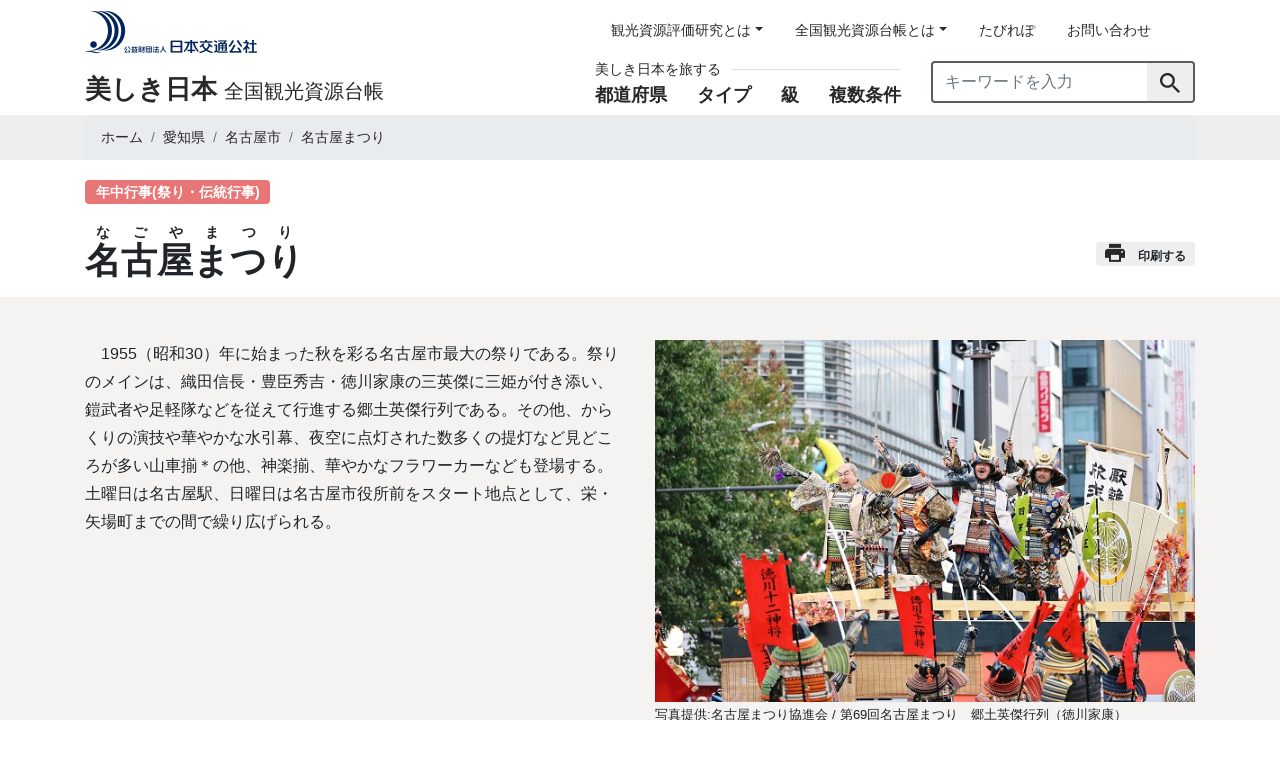

--- FILE ---
content_type: text/html; charset=UTF-8
request_url: https://tabi.jtb.or.jp/res/230065-
body_size: 10607
content:
<!doctype html>
<html lang="ja">
<head>
    <meta charset="utf-8">
    <meta name="viewport" content="width=device-width,initial-scale=1.0">
    <title>名古屋まつり | 全国観光資源台帳(公財)日本交通公社</title>
    <meta name="description" content="1955（昭和30）年に始まった秋を彩る名古屋市最大の祭りである。祭りのメインは、織田信長・豊臣秀吉・徳川家康の三英傑に三姫が付き添い、鎧武者や足軽隊などを従えて行進する郷土英傑行列である。その他、からくりの演技や華やかな水引幕、夜空に点灯された数多くの提灯など見どころが多い山車揃＊の他、神楽揃、華やかなフラワーカーなども登場する。土曜日は名古屋駅、日曜日は名古屋市役所前をスタート地点として、栄・矢場町までの間で繰り広げられる。">
    <meta name="keywords" content="名古屋まつり,観光,資源,検索,日本,japan,,年中行事(祭り・伝統行事),,,,,">
    <!-- Open Graph Parameter -->
    <meta property="og:type" content="article" />
    <meta property="og:title" content="名古屋まつり | 全国観光資源台帳(公財)日本交通公社" />
    <meta property="og:description" content="1955（昭和30）年に始まった秋を彩る名古屋市最大の祭りである。祭りのメインは、織田信長・豊臣秀吉・徳川家康の三英傑に三姫が付き添い、鎧武者や足軽隊などを従えて行進する郷土英傑行列である。その他、からくりの演技や華やかな水引幕、夜空に点灯された数多くの提灯など見どころが多い山車揃＊の他、神楽揃、華やかなフラワーカーなども登場する。土曜日は名古屋駅、日曜日は名古屋市役所前をスタート地点として、栄・矢場町までの間で繰り広げられる。">
    <meta property="og:url" content="https://tabi.jtb.or.jp/res/230065-" />
    <meta property="og:site_name" content="全国観光資源台帳(公財)日本交通公社" />
    <meta property="og:image" content="https://tabi.jtb.or.jp/v1/storage/res/230065/sysSPDslkL6nA6QZnzkjM6HbzfjoydmWR6K6HC98.jpeg" />
    <meta name="twitter:card" content="summary" />
    <meta name="twitter:title" content="名古屋まつり | 全国観光資源台帳(公財)日本交通公社" />
    <meta name="twitter:image" content="https://tabi.jtb.or.jp/v1/storage/res/230065/sysSPDslkL6nA6QZnzkjM6HbzfjoydmWR6K6HC98.jpeg" />
    <link href="https://tabi.jtb.or.jp/wordpress/wp-content/themes/tabi-jtb/assets/css/style.css" rel="stylesheet"></head>
    <link href="https://tabi.jtb.or.jp/wordpress/wp-content/themes/tabi-jtb/favicon.ico" rel="icon" type="image/vnd.microsoft.icon" />
    <meta name='robots' content='max-image-preview:large' />
<script type="text/javascript">
/* <![CDATA[ */
window._wpemojiSettings = {"baseUrl":"https:\/\/s.w.org\/images\/core\/emoji\/15.1.0\/72x72\/","ext":".png","svgUrl":"https:\/\/s.w.org\/images\/core\/emoji\/15.1.0\/svg\/","svgExt":".svg","source":{"concatemoji":"https:\/\/tabi.jtb.or.jp\/wordpress\/wp-includes\/js\/wp-emoji-release.min.js?ver=6.8.1"}};
/*! This file is auto-generated */
!function(i,n){var o,s,e;function c(e){try{var t={supportTests:e,timestamp:(new Date).valueOf()};sessionStorage.setItem(o,JSON.stringify(t))}catch(e){}}function p(e,t,n){e.clearRect(0,0,e.canvas.width,e.canvas.height),e.fillText(t,0,0);var t=new Uint32Array(e.getImageData(0,0,e.canvas.width,e.canvas.height).data),r=(e.clearRect(0,0,e.canvas.width,e.canvas.height),e.fillText(n,0,0),new Uint32Array(e.getImageData(0,0,e.canvas.width,e.canvas.height).data));return t.every(function(e,t){return e===r[t]})}function u(e,t,n){switch(t){case"flag":return n(e,"\ud83c\udff3\ufe0f\u200d\u26a7\ufe0f","\ud83c\udff3\ufe0f\u200b\u26a7\ufe0f")?!1:!n(e,"\ud83c\uddfa\ud83c\uddf3","\ud83c\uddfa\u200b\ud83c\uddf3")&&!n(e,"\ud83c\udff4\udb40\udc67\udb40\udc62\udb40\udc65\udb40\udc6e\udb40\udc67\udb40\udc7f","\ud83c\udff4\u200b\udb40\udc67\u200b\udb40\udc62\u200b\udb40\udc65\u200b\udb40\udc6e\u200b\udb40\udc67\u200b\udb40\udc7f");case"emoji":return!n(e,"\ud83d\udc26\u200d\ud83d\udd25","\ud83d\udc26\u200b\ud83d\udd25")}return!1}function f(e,t,n){var r="undefined"!=typeof WorkerGlobalScope&&self instanceof WorkerGlobalScope?new OffscreenCanvas(300,150):i.createElement("canvas"),a=r.getContext("2d",{willReadFrequently:!0}),o=(a.textBaseline="top",a.font="600 32px Arial",{});return e.forEach(function(e){o[e]=t(a,e,n)}),o}function t(e){var t=i.createElement("script");t.src=e,t.defer=!0,i.head.appendChild(t)}"undefined"!=typeof Promise&&(o="wpEmojiSettingsSupports",s=["flag","emoji"],n.supports={everything:!0,everythingExceptFlag:!0},e=new Promise(function(e){i.addEventListener("DOMContentLoaded",e,{once:!0})}),new Promise(function(t){var n=function(){try{var e=JSON.parse(sessionStorage.getItem(o));if("object"==typeof e&&"number"==typeof e.timestamp&&(new Date).valueOf()<e.timestamp+604800&&"object"==typeof e.supportTests)return e.supportTests}catch(e){}return null}();if(!n){if("undefined"!=typeof Worker&&"undefined"!=typeof OffscreenCanvas&&"undefined"!=typeof URL&&URL.createObjectURL&&"undefined"!=typeof Blob)try{var e="postMessage("+f.toString()+"("+[JSON.stringify(s),u.toString(),p.toString()].join(",")+"));",r=new Blob([e],{type:"text/javascript"}),a=new Worker(URL.createObjectURL(r),{name:"wpTestEmojiSupports"});return void(a.onmessage=function(e){c(n=e.data),a.terminate(),t(n)})}catch(e){}c(n=f(s,u,p))}t(n)}).then(function(e){for(var t in e)n.supports[t]=e[t],n.supports.everything=n.supports.everything&&n.supports[t],"flag"!==t&&(n.supports.everythingExceptFlag=n.supports.everythingExceptFlag&&n.supports[t]);n.supports.everythingExceptFlag=n.supports.everythingExceptFlag&&!n.supports.flag,n.DOMReady=!1,n.readyCallback=function(){n.DOMReady=!0}}).then(function(){return e}).then(function(){var e;n.supports.everything||(n.readyCallback(),(e=n.source||{}).concatemoji?t(e.concatemoji):e.wpemoji&&e.twemoji&&(t(e.twemoji),t(e.wpemoji)))}))}((window,document),window._wpemojiSettings);
/* ]]> */
</script>
<style id='wp-emoji-styles-inline-css' type='text/css'>

	img.wp-smiley, img.emoji {
		display: inline !important;
		border: none !important;
		box-shadow: none !important;
		height: 1em !important;
		width: 1em !important;
		margin: 0 0.07em !important;
		vertical-align: -0.1em !important;
		background: none !important;
		padding: 0 !important;
	}
</style>
<link rel='stylesheet' id='wp-block-library-css' href='https://tabi.jtb.or.jp/wordpress/wp-includes/css/dist/block-library/style.min.css?ver=6.8.1' type='text/css' media='all' />
<style id='classic-theme-styles-inline-css' type='text/css'>
/*! This file is auto-generated */
.wp-block-button__link{color:#fff;background-color:#32373c;border-radius:9999px;box-shadow:none;text-decoration:none;padding:calc(.667em + 2px) calc(1.333em + 2px);font-size:1.125em}.wp-block-file__button{background:#32373c;color:#fff;text-decoration:none}
</style>
<style id='global-styles-inline-css' type='text/css'>
:root{--wp--preset--aspect-ratio--square: 1;--wp--preset--aspect-ratio--4-3: 4/3;--wp--preset--aspect-ratio--3-4: 3/4;--wp--preset--aspect-ratio--3-2: 3/2;--wp--preset--aspect-ratio--2-3: 2/3;--wp--preset--aspect-ratio--16-9: 16/9;--wp--preset--aspect-ratio--9-16: 9/16;--wp--preset--color--black: #000000;--wp--preset--color--cyan-bluish-gray: #abb8c3;--wp--preset--color--white: #ffffff;--wp--preset--color--pale-pink: #f78da7;--wp--preset--color--vivid-red: #cf2e2e;--wp--preset--color--luminous-vivid-orange: #ff6900;--wp--preset--color--luminous-vivid-amber: #fcb900;--wp--preset--color--light-green-cyan: #7bdcb5;--wp--preset--color--vivid-green-cyan: #00d084;--wp--preset--color--pale-cyan-blue: #8ed1fc;--wp--preset--color--vivid-cyan-blue: #0693e3;--wp--preset--color--vivid-purple: #9b51e0;--wp--preset--gradient--vivid-cyan-blue-to-vivid-purple: linear-gradient(135deg,rgba(6,147,227,1) 0%,rgb(155,81,224) 100%);--wp--preset--gradient--light-green-cyan-to-vivid-green-cyan: linear-gradient(135deg,rgb(122,220,180) 0%,rgb(0,208,130) 100%);--wp--preset--gradient--luminous-vivid-amber-to-luminous-vivid-orange: linear-gradient(135deg,rgba(252,185,0,1) 0%,rgba(255,105,0,1) 100%);--wp--preset--gradient--luminous-vivid-orange-to-vivid-red: linear-gradient(135deg,rgba(255,105,0,1) 0%,rgb(207,46,46) 100%);--wp--preset--gradient--very-light-gray-to-cyan-bluish-gray: linear-gradient(135deg,rgb(238,238,238) 0%,rgb(169,184,195) 100%);--wp--preset--gradient--cool-to-warm-spectrum: linear-gradient(135deg,rgb(74,234,220) 0%,rgb(151,120,209) 20%,rgb(207,42,186) 40%,rgb(238,44,130) 60%,rgb(251,105,98) 80%,rgb(254,248,76) 100%);--wp--preset--gradient--blush-light-purple: linear-gradient(135deg,rgb(255,206,236) 0%,rgb(152,150,240) 100%);--wp--preset--gradient--blush-bordeaux: linear-gradient(135deg,rgb(254,205,165) 0%,rgb(254,45,45) 50%,rgb(107,0,62) 100%);--wp--preset--gradient--luminous-dusk: linear-gradient(135deg,rgb(255,203,112) 0%,rgb(199,81,192) 50%,rgb(65,88,208) 100%);--wp--preset--gradient--pale-ocean: linear-gradient(135deg,rgb(255,245,203) 0%,rgb(182,227,212) 50%,rgb(51,167,181) 100%);--wp--preset--gradient--electric-grass: linear-gradient(135deg,rgb(202,248,128) 0%,rgb(113,206,126) 100%);--wp--preset--gradient--midnight: linear-gradient(135deg,rgb(2,3,129) 0%,rgb(40,116,252) 100%);--wp--preset--font-size--small: 13px;--wp--preset--font-size--medium: 20px;--wp--preset--font-size--large: 36px;--wp--preset--font-size--x-large: 42px;--wp--preset--spacing--20: 0.44rem;--wp--preset--spacing--30: 0.67rem;--wp--preset--spacing--40: 1rem;--wp--preset--spacing--50: 1.5rem;--wp--preset--spacing--60: 2.25rem;--wp--preset--spacing--70: 3.38rem;--wp--preset--spacing--80: 5.06rem;--wp--preset--shadow--natural: 6px 6px 9px rgba(0, 0, 0, 0.2);--wp--preset--shadow--deep: 12px 12px 50px rgba(0, 0, 0, 0.4);--wp--preset--shadow--sharp: 6px 6px 0px rgba(0, 0, 0, 0.2);--wp--preset--shadow--outlined: 6px 6px 0px -3px rgba(255, 255, 255, 1), 6px 6px rgba(0, 0, 0, 1);--wp--preset--shadow--crisp: 6px 6px 0px rgba(0, 0, 0, 1);}:where(.is-layout-flex){gap: 0.5em;}:where(.is-layout-grid){gap: 0.5em;}body .is-layout-flex{display: flex;}.is-layout-flex{flex-wrap: wrap;align-items: center;}.is-layout-flex > :is(*, div){margin: 0;}body .is-layout-grid{display: grid;}.is-layout-grid > :is(*, div){margin: 0;}:where(.wp-block-columns.is-layout-flex){gap: 2em;}:where(.wp-block-columns.is-layout-grid){gap: 2em;}:where(.wp-block-post-template.is-layout-flex){gap: 1.25em;}:where(.wp-block-post-template.is-layout-grid){gap: 1.25em;}.has-black-color{color: var(--wp--preset--color--black) !important;}.has-cyan-bluish-gray-color{color: var(--wp--preset--color--cyan-bluish-gray) !important;}.has-white-color{color: var(--wp--preset--color--white) !important;}.has-pale-pink-color{color: var(--wp--preset--color--pale-pink) !important;}.has-vivid-red-color{color: var(--wp--preset--color--vivid-red) !important;}.has-luminous-vivid-orange-color{color: var(--wp--preset--color--luminous-vivid-orange) !important;}.has-luminous-vivid-amber-color{color: var(--wp--preset--color--luminous-vivid-amber) !important;}.has-light-green-cyan-color{color: var(--wp--preset--color--light-green-cyan) !important;}.has-vivid-green-cyan-color{color: var(--wp--preset--color--vivid-green-cyan) !important;}.has-pale-cyan-blue-color{color: var(--wp--preset--color--pale-cyan-blue) !important;}.has-vivid-cyan-blue-color{color: var(--wp--preset--color--vivid-cyan-blue) !important;}.has-vivid-purple-color{color: var(--wp--preset--color--vivid-purple) !important;}.has-black-background-color{background-color: var(--wp--preset--color--black) !important;}.has-cyan-bluish-gray-background-color{background-color: var(--wp--preset--color--cyan-bluish-gray) !important;}.has-white-background-color{background-color: var(--wp--preset--color--white) !important;}.has-pale-pink-background-color{background-color: var(--wp--preset--color--pale-pink) !important;}.has-vivid-red-background-color{background-color: var(--wp--preset--color--vivid-red) !important;}.has-luminous-vivid-orange-background-color{background-color: var(--wp--preset--color--luminous-vivid-orange) !important;}.has-luminous-vivid-amber-background-color{background-color: var(--wp--preset--color--luminous-vivid-amber) !important;}.has-light-green-cyan-background-color{background-color: var(--wp--preset--color--light-green-cyan) !important;}.has-vivid-green-cyan-background-color{background-color: var(--wp--preset--color--vivid-green-cyan) !important;}.has-pale-cyan-blue-background-color{background-color: var(--wp--preset--color--pale-cyan-blue) !important;}.has-vivid-cyan-blue-background-color{background-color: var(--wp--preset--color--vivid-cyan-blue) !important;}.has-vivid-purple-background-color{background-color: var(--wp--preset--color--vivid-purple) !important;}.has-black-border-color{border-color: var(--wp--preset--color--black) !important;}.has-cyan-bluish-gray-border-color{border-color: var(--wp--preset--color--cyan-bluish-gray) !important;}.has-white-border-color{border-color: var(--wp--preset--color--white) !important;}.has-pale-pink-border-color{border-color: var(--wp--preset--color--pale-pink) !important;}.has-vivid-red-border-color{border-color: var(--wp--preset--color--vivid-red) !important;}.has-luminous-vivid-orange-border-color{border-color: var(--wp--preset--color--luminous-vivid-orange) !important;}.has-luminous-vivid-amber-border-color{border-color: var(--wp--preset--color--luminous-vivid-amber) !important;}.has-light-green-cyan-border-color{border-color: var(--wp--preset--color--light-green-cyan) !important;}.has-vivid-green-cyan-border-color{border-color: var(--wp--preset--color--vivid-green-cyan) !important;}.has-pale-cyan-blue-border-color{border-color: var(--wp--preset--color--pale-cyan-blue) !important;}.has-vivid-cyan-blue-border-color{border-color: var(--wp--preset--color--vivid-cyan-blue) !important;}.has-vivid-purple-border-color{border-color: var(--wp--preset--color--vivid-purple) !important;}.has-vivid-cyan-blue-to-vivid-purple-gradient-background{background: var(--wp--preset--gradient--vivid-cyan-blue-to-vivid-purple) !important;}.has-light-green-cyan-to-vivid-green-cyan-gradient-background{background: var(--wp--preset--gradient--light-green-cyan-to-vivid-green-cyan) !important;}.has-luminous-vivid-amber-to-luminous-vivid-orange-gradient-background{background: var(--wp--preset--gradient--luminous-vivid-amber-to-luminous-vivid-orange) !important;}.has-luminous-vivid-orange-to-vivid-red-gradient-background{background: var(--wp--preset--gradient--luminous-vivid-orange-to-vivid-red) !important;}.has-very-light-gray-to-cyan-bluish-gray-gradient-background{background: var(--wp--preset--gradient--very-light-gray-to-cyan-bluish-gray) !important;}.has-cool-to-warm-spectrum-gradient-background{background: var(--wp--preset--gradient--cool-to-warm-spectrum) !important;}.has-blush-light-purple-gradient-background{background: var(--wp--preset--gradient--blush-light-purple) !important;}.has-blush-bordeaux-gradient-background{background: var(--wp--preset--gradient--blush-bordeaux) !important;}.has-luminous-dusk-gradient-background{background: var(--wp--preset--gradient--luminous-dusk) !important;}.has-pale-ocean-gradient-background{background: var(--wp--preset--gradient--pale-ocean) !important;}.has-electric-grass-gradient-background{background: var(--wp--preset--gradient--electric-grass) !important;}.has-midnight-gradient-background{background: var(--wp--preset--gradient--midnight) !important;}.has-small-font-size{font-size: var(--wp--preset--font-size--small) !important;}.has-medium-font-size{font-size: var(--wp--preset--font-size--medium) !important;}.has-large-font-size{font-size: var(--wp--preset--font-size--large) !important;}.has-x-large-font-size{font-size: var(--wp--preset--font-size--x-large) !important;}
:where(.wp-block-post-template.is-layout-flex){gap: 1.25em;}:where(.wp-block-post-template.is-layout-grid){gap: 1.25em;}
:where(.wp-block-columns.is-layout-flex){gap: 2em;}:where(.wp-block-columns.is-layout-grid){gap: 2em;}
:root :where(.wp-block-pullquote){font-size: 1.5em;line-height: 1.6;}
</style>
<script type="application/json" id="wpp-json">
/* <![CDATA[ */
{"sampling_active":0,"sampling_rate":100,"ajax_url":"https:\/\/tabi.jtb.or.jp\/wp-json\/wordpress-popular-posts\/v1\/popular-posts","api_url":"https:\/\/tabi.jtb.or.jp\/wp-json\/wordpress-popular-posts","ID":6,"token":"3b0bec9068","lang":0,"debug":0}
/* ]]> */
</script>
<script type="text/javascript" src="https://tabi.jtb.or.jp/wordpress/wp-content/plugins/wordpress-popular-posts/assets/js/wpp.min.js?ver=6.1.1" id="wpp-js-js"></script>
<link rel="https://api.w.org/" href="https://tabi.jtb.or.jp/wp-json/" /><link rel="alternate" title="JSON" type="application/json" href="https://tabi.jtb.or.jp/wp-json/wp/v2/pages/6" /><link rel="EditURI" type="application/rsd+xml" title="RSD" href="https://tabi.jtb.or.jp/wordpress/xmlrpc.php?rsd" />
<meta name="generator" content="WordPress 6.8.1" />
<link rel="canonical" href="https://tabi.jtb.or.jp/res/" />
<link rel='shortlink' href='https://tabi.jtb.or.jp/?p=6' />
<link rel="alternate" title="oEmbed (JSON)" type="application/json+oembed" href="https://tabi.jtb.or.jp/wp-json/oembed/1.0/embed?url=https%3A%2F%2Ftabi.jtb.or.jp%2Fres%2F" />
<link rel="alternate" title="oEmbed (XML)" type="text/xml+oembed" href="https://tabi.jtb.or.jp/wp-json/oembed/1.0/embed?url=https%3A%2F%2Ftabi.jtb.or.jp%2Fres%2F&#038;format=xml" />
<meta property="og:title" content="観光資源" />
<meta property="og:description" content="（公財）日本交通公社は、感動を生み出す「ふるさとの誇り」を観光資源と呼び、全国津々浦々に息づく観光資源を、「全国観光資源台帳」としてまとめました。 この台帳を、旅のある豊かな人生に役立ててください。" />
<meta property="og:type" content="article" />
<meta property="og:url" content="https://tabi.jtb.or.jp/res/" />
<meta property="og:image" content="https://tabi.jtb.or.jp/wordpress/wp-content/uploads/2020/03/pixta_13633056_L-1024x512.jpg" />
<meta property="og:image:width" content="1024" />
<meta property="og:image:height" content="512" />
<meta property="og:image:alt" content="" />
<meta property="og:site_name" content="全国観光資源台帳(公財)日本交通公社" />
            <style id="wpp-loading-animation-styles">@-webkit-keyframes bgslide{from{background-position-x:0}to{background-position-x:-200%}}@keyframes bgslide{from{background-position-x:0}to{background-position-x:-200%}}.wpp-widget-placeholder,.wpp-widget-block-placeholder{margin:0 auto;width:60px;height:3px;background:#dd3737;background:linear-gradient(90deg,#dd3737 0%,#571313 10%,#dd3737 100%);background-size:200% auto;border-radius:3px;-webkit-animation:bgslide 1s infinite linear;animation:bgslide 1s infinite linear}</style>
                <!-- Google tag (gtag.js) -->
<script async src="https://www.googletagmanager.com/gtag/js?id=G-NHGCSVWL2K"></script>
<script>
  window.dataLayer = window.dataLayer || [];
  function gtag(){dataLayer.push(arguments);}
  gtag('js', new Date());

  gtag('config', 'G-NHGCSVWL2K');
</script>


<script type="text/javascript" >
  window.ga=window.ga||function(){(ga.q=ga.q||[]).push(arguments)};ga.l=+new Date;
  ga('create', 'UA-48444811-3', 'auto');
  // Plugins

  ga('send', 'pageview');
</script>
<script async src="https://www.google-analytics.com/analytics.js"></script></head>
<body class="wp-singular page-template page-template-page-detail page-template-page-detail-php page page-id-6 wp-theme-tabi-jtb page-res">
<a href="#link-skip-contents" id="link-skip">ナビゲーションをスキップして本文へ</a>

<header class="header">
    <div class="container">
        <div class="d-block d-md-flex justify-content-between">
            <div class="header-logo">
                <a href="https://www.jtb.or.jp/" target="_blank">
                    <img src="https://tabi.jtb.or.jp/wordpress/wp-content/themes/tabi-jtb/assets/img/common/logo.png" srcset="https://tabi.jtb.or.jp/wordpress/wp-content/themes/tabi-jtb/assets/img/common/logo@2x.png 2x" alt="公益財団法人日本交通公社" class="header-logo-img">
                </a>
                <a class="header-logo-link" href="/">
                    <h1 class="header-logo-txt"><b>美しき日本</b> <span>全国観光資源台帳</span></h1>
                </a>
            </div>
            <button class="d-block d-lg-none toggle">
                <span class="toggle-icon"></span>
            </button>
            <div class="header-right mr-0" id="HeaderNav">
                <ul class="header-nav nav">
                    <li class="nav-item dropdown">
                      <a class="nav-link dropdown-toggle" id="dropdownMenuLink1" data-toggle="dropdown" href="#" role="button" aria-haspopup="true" aria-expanded="false">観光資源評価研究とは</a>
                      <div class="dropdown-menu header-nav-dropdown" aria-labelledby="dropdownMenuLink1">
                        <a class="dropdown-item" href="/research/">観光資源評価研究とは</a>
                        <a class="dropdown-item" href="/research/howto/">このサイトの使い方</a>
                      </div>
                    </li>
                    <li class="nav-item dropdown">
                        <a class="nav-link dropdown-toggle" id="dropdownMenuLink2" data-toggle="dropdown" href="#" role="button" aria-haspopup="true" aria-expanded="false">全国観光資源台帳とは</a>
                        <div class="dropdown-menu header-nav-dropdown" aria-labelledby="dropdownMenuLink2">
                            <a class="dropdown-item" href="/about/">全国観光資源台帳とは</a>
                            <a class="dropdown-item" href="/about/type/">観光資源タイプとは</a>
                            <a class="dropdown-item" href="/about/rank/">特A級資源とは・A級資源とは</a>
                            <a class="dropdown-item" href="/about/criteria/">感動の源泉-観光資源評価の視点</a>
                            <a class="dropdown-item" href="/about/face-and-utilize/">観光資源との向き合い方・活かし方</a>
                        </div>
                    </li>
                    <li class="nav-item"><a class="nav-link" href="/tabirepo/">たびれぽ</a></li>
                    <li class="nav-item"><a class="nav-link" href="https://reg18.smp.ne.jp/regist/is?SMPFORM=mjsf-lbqdpa-e63589e0db64e8e0c6d2d0c3e515f7b1" target="_blank">お問い合わせ</a></li>
                </ul>
                <div class="search">
                    <div class="search-item">
                        <nav class="sorting">
                            <h2 class="sorting-title"><span>美しき日本を旅する</span></h2>
                            <ul class="sorting-list">
                                <li><a href="/#prefs-list" class="js-footerlink-toggle">都道府県</a></li>
                                <li><a href="/#types-list" class="js-footerlink-toggle">タイプ</a></li>
                                <li><a href="/#assessment-list" class="js-footerlink-toggle">級</a></li>
                                <li><a href="/#multiple-search" class="js-footerlink-toggle">複数条件</a></li>
                            </ul>
                        </nav>
                    </div>
                    <div class="search-item">
                        <form class="searchform" method="get" action="/search-result/">
                            <div class="input-group">
                                <input type="text" class="form-control" name="keyword" placeholder="キーワードを入力" aria-label="キーワードを入力" aria-describedby="search">
                                <div class="input-group-append">
                                    <button class="btn" id="search">
                                        <img src="https://tabi.jtb.or.jp/wordpress/wp-content/themes/tabi-jtb/assets/img/common/icon-search.svg" alt="検索">
                                    </button>
                                </div>
                            </div>
                        </form>
                    </div>
                </div>
            </div>
        </div>
    </div>
</header>
    <main class="content">
        <nav class="topicpath">
            <div class="container">
                <ol class="breadcrumb">
                    <li class="breadcrumb-item"><a href="/">ホーム</a></li>
                    <li class="breadcrumb-item"><a href="/pref/?pref=愛知県">愛知県</a></li>
                    <li class="breadcrumb-item"><a href="/city/?type=city&opt=愛知県,名古屋市">名古屋市</a></li>
                    <li class="breadcrumb-item active">名古屋まつり</li>
                </ol>
            </div>
        </nav>

        <header class="headline">
            <div class="container">
                <div class="headline-content">
                    <aside class="headline-metadata">
                        <a class="badge category-label-lg" data-label="年中行事(祭り・伝統行事)" href="/search-result/?type=年中行事(祭り・伝統行事)">年中行事(祭り・伝統行事)</a>                                                                                                                                                                    </aside>
                    <h1 class="headline-title"><ruby>名古屋まつり<rt>なごやまつり</rt></ruby></h1>
                    <nav class="headline-option">
                        <a class="badge category-default has-icon" href="#" onclick="window.print(); return false;"><i class="icon-print"></i>印刷する</a>                    </nav>
                </div>
            </div>
        </header>


                <section class="sectionwithphoto">
            <div class="container">
                <div class="row flex-row-reverse">
                                        <div class="col-md-6">
                        <div class="slide-gallery">
                            <div class="swiper-container" style="padding-bottom: 20px;">
                                <div class="swiper-wrapper">
                                    <div class="swiper-slide">
                                        <img class="img-fluid" src="/v1/storage/res/230065/sysSPDslkL6nA6QZnzkjM6HbzfjoydmWR6K6HC98.jpeg" alt="第69回名古屋まつり　郷土英傑行列（徳川家康）の写真">
                                                                              <p><small>写真提供:名古屋まつり協進会 / 第69回名古屋まつり　郷土英傑行列（徳川家康）</small></p>
                                                                          </div>
                                                                            <div class="swiper-slide">
                                            <img class="img-fluid" src="/v1/storage/res/230065/h45YHfI5RW4mEr7T3auaxm00ptFRlOKPKnmN5PYw.jpeg" alt="第69回名古屋まつり　郷土英傑行列（千姫）の写真">
                                                                                      <p><small>写真提供:名古屋まつり協進会 / 第69回名古屋まつり　郷土英傑行列（千姫）</small></p>
                                                                                  </div>
                                                                                                                <div class="swiper-slide">
                                            <img class="img-fluid" src="/v1/storage/res/230065/9XWRcEuRcUj3m2VPflQEmlALc5PymAxCyZFIEhhe.jpeg" alt="第69回名古屋まつり　山車揃の写真">
                                                                                      <p><small>写真提供:名古屋まつり協進会 / 第69回名古屋まつり　山車揃</small></p>
                                                                                  </div>
                                                                                                                <div class="swiper-slide">
                                            <img class="img-fluid" src="/v1/storage/res/230065/W0eZrSrLCaATGRP6DoTWKNorGYnA57eESj3KBn0N.jpeg" alt="第69回名古屋まつり　フラワーカーパレードの写真">
                                                                                      <p><small>写真提供:名古屋まつり協進会 / 第69回名古屋まつり　フラワーカーパレード</small></p>
                                                                                  </div>
                                                                                                                <div class="swiper-slide">
                                            <img class="img-fluid" src="/v1/storage/res/230065/bFM0rgbPQY8dWcK5I9fNkGptsUt6CBZpBjO8kvoC.jpeg" alt="第69回名古屋まつり　神楽揃の写真">
                                                                                      <p><small>写真提供:名古屋まつり協進会 / 第69回名古屋まつり　神楽揃</small></p>
                                                                                  </div>
                                                                    </div>
                                <div class="swiper-pagination"></div>
                            </div>
                        </div>
                    </div>
                                        <div class="col-md-6">
                        <div class="sectionwithphoto-content">
                            1955（昭和30）年に始まった秋を彩る名古屋市最大の祭りである。祭りのメインは、織田信長・豊臣秀吉・徳川家康の三英傑に三姫が付き添い、鎧武者や足軽隊などを従えて行進する郷土英傑行列である。その他、からくりの演技や華やかな水引幕、夜空に点灯された数多くの提灯など見どころが多い山車揃＊の他、神楽揃、華やかなフラワーカーなども登場する。土曜日は名古屋駅、日曜日は名古屋市役所前をスタート地点として、栄・矢場町までの間で繰り広げられる。                        </div>
                    </div>
                </div>
            </div>
        </section>
                    <section class="panel">
                <div class="container">
                    <div class="panel-content">
                        <header class="panel-heading">
                            <div class="panel-heading-wrap">
                                <i class="panel-heading-icon">
                                    <img class="img-fluid" src="https://tabi.jtb.or.jp/wordpress/wp-content/themes/tabi-jtb/assets/img/show/title-scope.png" srcset="https://tabi.jtb.or.jp/wordpress/wp-content/themes/tabi-jtb/assets/img/show/title-scope@2x.png 2x" alt="#">
                                </i>
                                <h2 class="panel-heading-title">みどころ</h2>
                            </div>
                        </header>
                        <div class="panel-body highlight">
                            1955（昭和30）年から開催されている、新しいが規模の大きい祭りである。新しいといっても、2024（令和6）年で70回という記念の年を迎える。これからも時間をかけて、市民に愛され、レベルの高い祭りに育てていくことが期待される。                        </div>
                    </div>
                </div>
            </section>
                            <section class="panel">
                <div class="container">
                    <div class="panel-content">
                        <header class="panel-heading">
                            <div class="panel-heading-wrap">
                                <i class="panel-heading-icon">
                                    <img class="img-fluid" src="https://tabi.jtb.or.jp/wordpress/wp-content/themes/tabi-jtb/assets/img/show/title-book.png" srcset="https://tabi.jtb.or.jp/wordpress/wp-content/themes/tabi-jtb/assets/img/show/title-book@2x.png 2x" alt="#">
                                </i>
                                <h2 class="panel-heading-title">補足情報</h2>
                            </div>
                        </header>
                        <div class="panel-body">
                            ＊山車揃（だしぞろえ）は、東区・中区・中村区からの山車、9輌で行われる。                        </div>
                    </div>
                </div>
            </section>
        
        <section class="access">
            <div class="container">
                <div class="row flex-row-reverse">
                                        <div class="col-12">
                        <table class="access-table table">
                            <tbody>
                                                                                        <tr>
                                    <th>関連リンク</th>
                                    <td><a href="http://www.nagoya-festival.jp/" target="_blank">
                                                                                  名古屋まつり（名古屋まつり協進会）（WEBサイト）                                                                              </a></td>
                                </tr>
                                                                                                                    <tr>
                                    <th>参考文献</th>
                                    <td>
                                        <a href="http://www.nagoya-festival.jp/" target="_blank">                                            名古屋まつり（名古屋まつり協進会）（WEBサイト）                                            </a>                                                                                    <br>
                                            <a href="https://www.city.nagoya.jp/shicho/page/0000001961.html" target="_blank">                                                名古屋市（WEBサイト）                                            </a>                                                                                                                                                                                                            <br>
                                                                                                                                                                                                                </td>
                                </tr>
                                                        </tbody>
                        </table>
                                              <p class="access-update">2024年05月現在</p>
                                            <small class="access-notice">※交通アクセスや料金等に関する情報は、関連リンクをご覧ください。<br>
                      ※関連リンク・参考文献は当サイト管理外の外部サイトです。リンク先の内容やURLは予告なく変更される場合がありますのでご注意ください。</small>
                    </div>
                </div>
            </div>
        </section>
                    </main>
<div id="js-pagetop" class="pagetop">
  <div class="pagetop-area container">
    <img src="https://tabi.jtb.or.jp/wordpress/wp-content/themes/tabi-jtb/assets/img/common/icon-pagetop.svg" class="pagetop-btn" id="js-pagetop-btn">
  </div>
</div>
<div id="link-skip-contents-end">本文ここまで</div>
<footer id="js-footer" class="footer">
  <div class="container">
    <div class="row">
      <div class="col-12 col-lg-8 offset-lg-2">
        <h2 class="footer-title"><span>美しき日本を旅する</span></h2>
        <nav class="sorting">
          <ul class="sorting-list">
            <li><a href="/#prefs-list" class="js-footerlink-toggle">都道府県別に見る</a></li>
            <li><a href="/#types-list" class="js-footerlink-toggle">資源タイプにこだわる</a></li>
            <li><a href="/#assessment-list" class="js-footerlink-toggle">A級資源に絞る</a></li>
            <li><a href="/#multiple-search" class="js-footerlink-toggle">複数条件で探す</a></li>
          </ul>
        </nav>
      </div>
    </div>
    <nav class="fmenu">
      <div class="row">
        <div class="col-12 col-sm-6 col-md-3 col-lg-2 offset-lg-2">
          <h3 class="fmenu-title"><a href="/research/">観光資源評価研究とは</a></h3>
          <ul class="fmenu-list">
            <li><a href="/research/howto/">このサイトの使い方</a></li>
          </ul>
        </div>
        <div class="col-12 col-sm-6 col-md-3 col-lg-2">
          <h3 class="fmenu-title"><a href="/about/">全国観光資源台帳とは</a></h3>
          <ul class="fmenu-list">
            <li><a href="/about/type/">観光資源タイプとは</a></li>
            <li><a href="/about/rank">特A級資源とは・A級資源とは</a></li>
            <li><a href="/about/criteria/">感動の源泉-観光資源評価の視点</a></li>
            <li><a href="/about/face-and-utilize/">観光資源との向き合い方・活かし方</a></li>
          </ul>
        </div>
        <div class="col-12 col-sm-6 col-md-3 col-lg-2">
          <h3 class="fmenu-title"><a href="/tabirepo/">たびれぽ</a></h3>
        </div>
        <div class="col-12 col-sm-6 col-md-3 col-lg-2">
          <h3 class="fmenu-title"><a href="https://reg18.smp.ne.jp/regist/is?SMPFORM=mjsf-lbqdpa-e63589e0db64e8e0c6d2d0c3e515f7b1" target="_blank">お問い合わせ</a></h3>
        </div>
      </div>
    </nav>
    <nav class="flink">
      <ul class="flink-list">
        <li><a href="/site/">このサイトについて</a></li>
        <li><a href="https://www.jtb.or.jp/privacy-policy/" target="_blank">個人情報保護方針</a></li>
      </ul>
    </nav>
    <header class="flogo">
      <a href="https://www.jtb.or.jp/" target="_blank">
        <img class="img-fluid" src="https://tabi.jtb.or.jp/wordpress/wp-content/themes/tabi-jtb/assets/img/common/flogo.png" srcset="https://tabi.jtb.or.jp/wordpress/wp-content/themes/tabi-jtb/assets/img/common/flogo@2x.png 2x" alt="">
      </a>
    </header>

    <div class="copyright">
      本ウェブサイトの内容の引用・転載はご遠慮ください。<br>
      <small class="copyright-text">Copyright 2026 © Japan Travel Bureau Foundation All rights reserved.</small>
    </div>
  </div>
</footer>
<script type="speculationrules">
{"prefetch":[{"source":"document","where":{"and":[{"href_matches":"\/*"},{"not":{"href_matches":["\/wordpress\/wp-*.php","\/wordpress\/wp-admin\/*","\/wordpress\/wp-content\/uploads\/*","\/wordpress\/wp-content\/*","\/wordpress\/wp-content\/plugins\/*","\/wordpress\/wp-content\/themes\/tabi-jtb\/*","\/*\\?(.+)"]}},{"not":{"selector_matches":"a[rel~=\"nofollow\"]"}},{"not":{"selector_matches":".no-prefetch, .no-prefetch a"}}]},"eagerness":"conservative"}]}
</script>
<script src="https://code.jquery.com/jquery-3.3.1.min.js"></script>
<script src="https://tabi.jtb.or.jp/wordpress/wp-content/themes/tabi-jtb/assets/js/main.js"></script>
<script>
  $(window).on('scroll', function() {

    var elem = $('#js-footer');
    var isAnimate = 'pagetop-fix';

    elem.each(function() {

      var elemOffset = $(this).offset().top;
      var scrollPos = $(window).scrollTop();
      var wh = $(window).height();

      if (scrollPos > elemOffset - wh + 40) {
        $('#js-pagetop').addClass(isAnimate);
      } else {
        $('#js-pagetop').removeClass(isAnimate);
      }
    });

  });
  $('.js-footerlink-toggle').on('click', function() {
    $('.is-scroll').removeClass('is-open')
  })
</script>
</body>

</html>

--- FILE ---
content_type: image/svg+xml
request_url: https://tabi.jtb.or.jp/wordpress/wp-content/themes/tabi-jtb/assets/img/common/icon-search.svg
body_size: 451
content:
<svg xmlns="http://www.w3.org/2000/svg" width="20" height="20" viewBox="0 0 20 20">
  <defs>
    <style>
      .cls-1 {
        fill: #282828;
        fill-rule: evenodd;
      }
    </style>
  </defs>
  <path id="icon-search.svg" class="cls-1" d="M1750.3,78.586h-0.9l-0.32-.309a7.436,7.436,0,1,0-.8.8l0.31,0.321v0.9l5.72,5.708,1.7-1.7Zm-6.86,0a5.148,5.148,0,1,1,5.15-5.148A5.133,5.133,0,0,1,1743.44,78.586Z" transform="translate(-1736 -66)"/>
</svg>
